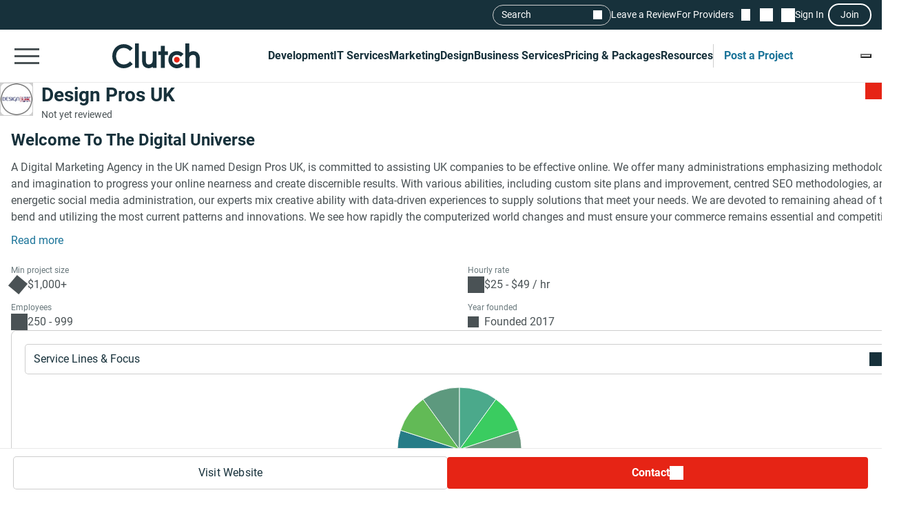

--- FILE ---
content_type: text/css; charset=utf-8
request_url: https://clutch.co/static/css/_reviewCardDesktopMin/_reviewCardDesktopMin.3fe7b61365.css
body_size: 7500
content:
:root{--styleHeaderColor:#17313b;--styleHeaderTextColor:#fff;--styleHeaderSeparatorColor:#3e839e;--styleHeaderSeparatorColorAccent:#3e839e;--stylePrimaryColor:#e62415;--styleSecondaryColor:#1b7499;--styleSecondaryColorAccent:#2980b9;--styleFooterColor:#17313b;--styleFooterTextColor:#fff;--additionalTriangleColor:#5d997e}@keyframes sparkleGrow{0%{opacity:0;transform:scale(0)}50%{opacity:1;transform:scale(1)}to{opacity:0;transform:scale(1)}}.profile-reen--section{margin-left:-16px;margin-right:-16px}@container main (min-width: 992px){.profile-reen--section{border-radius:8px;margin:0}}.reen-widget__wrap:has(.reen-widget__providers-skeleton){background-color:#f5f3f3;display:grid;flex-direction:column;position:relative;width:100%}@container main (min-width: 992px){.reen-widget__wrap:has(.reen-widget__providers-skeleton){border-radius:8px}}.reen-widget__wrap:has(.reen-widget__providers-skeleton) .reen-widget__header{align-items:center;display:flex;justify-content:space-between;padding:24px 24px 20px}.reen-widget__wrap:has(.reen-widget__providers-skeleton) .reen-widget__heading{color:#17313b;font-family:Roboto,sans-serif;font-size:20px;font-weight:400;font-weight:700;justify-self:flex-start;line-height:26px;margin:0}@container main (max-width: 1200px){.reen-widget__wrap:has(.reen-widget__providers-skeleton) .reen-widget__heading{margin-right:10px}}.reen-widget__providers-skeleton{display:grid;gap:10px;column-gap:10px;grid-template-columns:repeat(4,1fr);overflow-x:scroll;overflow-y:hidden;padding:5px 20px 20px;user-select:none}@container main (min-width: 992px){.reen-widget__providers-skeleton{border-radius:8px}}@-moz-document url-prefix(){.reen-widget__providers-skeleton{scrollbar-color:#e9e9e9;scrollbar-width:thin}}.reen-widget__providers-skeleton::-webkit-scrollbar{height:10px}.reen-widget__providers-skeleton::-webkit-scrollbar-track-piece{background:#e9e9e9;border-radius:10px;margin-left:20px;margin-right:20px}@container main (min-width: 992px){.reen-widget__providers-skeleton::-webkit-scrollbar-track-piece{margin-left:0;margin-right:0}}.reen-widget__providers-skeleton::-webkit-scrollbar-thumb{background:#cecece;border-radius:10px}.reen-widget__provider-hidden{background-color:transparent;background-image:url("data:image/svg+xml;charset=utf-8,%3Csvg xmlns='http://www.w3.org/2000/svg' width='336' height='440' fill='none'%3E%3Crect width='147' height='24' x='80' y='377' fill='%23E9E9E9' rx='8'/%3E%3Cg filter='url(%23a)'%3E%3Crect width='316' height='440' x='10' fill='%23fff' rx='8' shape-rendering='crispEdges'/%3E%3Crect width='315' height='439' x='10.5' y='.5' stroke='%23E9E9E9' rx='7.5' shape-rendering='crispEdges'/%3E%3Crect width='58' height='58' x='32.5' y='27' fill='%23E9E9E9' rx='8'/%3E%3Cpath stroke='%23E9E9E9' stroke-linecap='round' stroke-width='10' d='M116 44h155M110.5 68h166m-236 44h29'/%3E%3Cpath fill='%23E9E9E9' stroke='%23E9E9E9' d='m93.778 116.707-.278-.186-.278.186-4.098 2.741-.005.003c-.07.049-.114.05-.13.049a.13.13 0 0 1-.072-.034.28.28 0 0 1-.064-.292l.008-.025.005-.025 1.025-4.849.059-.28-.21-.192-3.675-3.36a.33.33 0 0 1-.051-.295.2.2 0 0 1 .055-.097c.01-.009.022-.017.054-.017h.021l.022-.002 4.918-.422.307-.026.115-.287 1.844-4.638.006-.015.005-.016a.2.2 0 0 1 .068-.105.12.12 0 0 1 .071-.023q.038 0 .071.023c.02.014.048.043.068.105l.005.016.006.015 1.844 4.638.115.287.307.026 4.918.422.022.002h.021c.032 0 .044.008.054.017a.2.2 0 0 1 .055.097.33.33 0 0 1-.051.295l-3.674 3.36-.211.192.06.28 1.024 4.849.005.025.008.025c.023.071.016.11.01.128a.12.12 0 0 1-.044.06c-.052.04-.16.077-.3.044zm18.215.007-.274-.193-.283.18-4.303 2.741-.007.004-.007.005c-.071.049-.114.05-.131.049a.13.13 0 0 1-.071-.034.28.28 0 0 1-.064-.292l.008-.025.005-.025 1.025-4.849.059-.28-.211-.192-3.674-3.36a.33.33 0 0 1-.051-.295.2.2 0 0 1 .055-.097c.01-.009.022-.017.054-.017h.021l.022-.002 4.918-.422.307-.026.115-.287 1.844-4.638.006-.015.005-.016a.2.2 0 0 1 .068-.105.12.12 0 0 1 .142 0c.02.014.048.043.068.105l.005.016.006.015 1.844 4.638.115.287.307.026 4.918.422.022.002h.021c.032 0 .044.008.054.017a.2.2 0 0 1 .055.097.33.33 0 0 1-.051.295l-3.674 3.36-.211.192.059.28 1.025 4.849.005.025.008.025c.023.071.016.11.011.128a.13.13 0 0 1-.045.06.36.36 0 0 1-.295.045zm18 0-.274-.193-.283.18-4.303 2.741-.007.004-.007.005c-.071.049-.114.05-.131.049a.13.13 0 0 1-.071-.034.28.28 0 0 1-.064-.292l.008-.025.005-.025 1.025-4.849.059-.28-.211-.192-3.674-3.36a.33.33 0 0 1-.051-.295.2.2 0 0 1 .055-.097c.01-.009.022-.017.054-.017h.021l.022-.002 4.918-.422.307-.026.115-.287 1.844-4.638.006-.015.005-.016a.2.2 0 0 1 .068-.105.12.12 0 0 1 .142 0c.02.014.048.043.068.105l.005.016.006.015 1.844 4.638.115.287.307.026 4.918.422.022.002h.021c.032 0 .044.008.054.017a.2.2 0 0 1 .055.097.33.33 0 0 1-.051.295l-3.674 3.36-.211.192.059.28 1.025 4.849.005.025.008.025c.023.071.016.11.011.128a.13.13 0 0 1-.045.06.36.36 0 0 1-.295.045zm17.99-.007-.271-.181-.276.175-4.303 2.741-.007.004-.007.005c-.071.049-.114.05-.131.049a.13.13 0 0 1-.071-.034.28.28 0 0 1-.064-.292l.008-.025.005-.025 1.025-4.849.059-.28-.211-.192-3.674-3.36a.33.33 0 0 1-.051-.295.2.2 0 0 1 .055-.097c.01-.009.022-.017.054-.017h.021l.022-.002 4.918-.422.307-.026.115-.287 1.844-4.638.006-.015.005-.016a.2.2 0 0 1 .068-.105.12.12 0 0 1 .142 0c.02.014.048.043.068.105l.005.016.006.015 1.844 4.638.115.287.307.026 4.918.422.022.002h.021c.032 0 .044.008.054.017a.2.2 0 0 1 .055.097.32.32 0 0 1-.054.298l-3.477 3.366-.198.193.057.27 1.025 4.849.005.025.008.025c.023.071.016.11.011.128a.13.13 0 0 1-.046.06c-.051.04-.158.077-.299.044zm18.006.007-.274-.193-.283.18-4.303 2.741-.007.004-.007.005c-.071.049-.114.05-.13.049a.13.13 0 0 1-.072-.034.28.28 0 0 1-.064-.292l.008-.025.005-.025 1.025-4.849.059-.28-.211-.192-3.674-3.36a.33.33 0 0 1-.051-.295.2.2 0 0 1 .055-.097c.01-.009.023-.017.054-.017h.022l.021-.002 4.918-.422.308-.026.114-.287 1.844-4.638.006-.015.005-.016a.2.2 0 0 1 .068-.105.12.12 0 0 1 .142 0c.02.014.048.043.068.105l.005.016.006.015 1.844 4.638.115.287.307.026 4.918.422.022.002h.021c.032 0 .044.008.054.017a.2.2 0 0 1 .055.097.33.33 0 0 1-.051.295l-3.674 3.36-.211.192.059.28 1.025 4.849.005.025.008.025c.023.071.016.11.011.128a.13.13 0 0 1-.045.06.36.36 0 0 1-.295.045z'/%3E%3Crect width='90' height='24' x='32.5' y='132' fill='%23E9E9E9' rx='8'/%3E%3Crect width='163' height='24' x='130.5' y='132' fill='%23E9E9E9' rx='8'/%3E%3Cpath stroke='%23E9E9E9' d='M32.5 203.5h271'/%3E%3Crect width='24' height='24' x='32.5' y='220' fill='%23E9E9E9' rx='8'/%3E%3Cpath stroke='%23E9E9E9' stroke-linecap='round' stroke-width='10' d='M72.5 232h138'/%3E%3Crect width='24' height='24' x='32.5' y='256' fill='%23E9E9E9' rx='8'/%3E%3Cpath stroke='%23E9E9E9' stroke-linecap='round' stroke-width='10' d='M72.5 268h87'/%3E%3Crect width='24' height='24' x='32.5' y='292' fill='%23E9E9E9' rx='8'/%3E%3Cpath stroke='%23E9E9E9' stroke-linecap='round' stroke-width='10' d='M72.5 304h59'/%3E%3Crect width='24' height='24' x='32.5' y='328' fill='%23E9E9E9' rx='8'/%3E%3Cpath stroke='%23E9E9E9' stroke-linecap='round' stroke-width='10' d='M72.5 340h134'/%3E%3C/g%3E%3Crect width='147' height='24' x='94' y='381' fill='%23E9E9E9' rx='8'/%3E%3Cpath stroke='%23E9E9E9' d='M10 372.5h315'/%3E%3Cdefs%3E%3Cfilter id='a' width='335' height='448' x='.5' y='0' color-interpolation-filters='sRGB' filterUnits='userSpaceOnUse'%3E%3CfeFlood flood-opacity='0' result='BackgroundImageFix'/%3E%3CfeColorMatrix in='SourceAlpha' result='hardAlpha' values='0 0 0 0 0 0 0 0 0 0 0 0 0 0 0 0 0 0 127 0'/%3E%3CfeOffset dy='4'/%3E%3CfeGaussianBlur stdDeviation='2'/%3E%3CfeComposite in2='hardAlpha' operator='out'/%3E%3CfeColorMatrix values='0 0 0 0 0.0862745 0 0 0 0 0.0862745 0 0 0 0 0.0862745 0 0 0 0.1 0'/%3E%3CfeBlend in2='BackgroundImageFix' result='effect1_dropShadow_5004_49336'/%3E%3CfeBlend in='SourceGraphic' in2='effect1_dropShadow_5004_49336' result='shape'/%3E%3C/filter%3E%3C/defs%3E%3C/svg%3E");background-position:50%;background-repeat:no-repeat;border-radius:8px;box-shadow:none;height:440px;min-width:316px}@media(min-width:735px){.old-safari .profile-review{display:grid;grid-template-areas:"header header header header" "data content review reviewer" "summary content review reviewer" "summary content feedback reviewer" "button button button button" "extra extra extra extra"}.old-safari .profile-review__featured .profile-review__header h3{font-weight:700}.old-safari .profile-review__header{align-items:center;padding:20px 20px 21px}.old-safari .profile-review__header h3{font-weight:700}.old-safari .profile-review__data{border:0;border-right:1px solid #cecece;margin:0;padding:20px}.old-safari .profile-review__data .data--list{row-gap:12px}.old-safari .profile-review__data:before{color:#4a5255;content:"The project";display:block;font-size:14px;font-weight:400;letter-spacing:2px;line-height:20px;margin-bottom:20px;text-transform:uppercase}@container main (min-width: 735px) and (max-width: 1024px){.old-safari .profile-review__data:before{font-size:12px;font-weight:400;letter-spacing:1.5px;line-height:18px;margin-bottom:10px}}@container main (min-width: 1024px){.old-safari .profile-review__data:before{margin-bottom:10px}}.old-safari .profile-review__featured .profile-review{padding:20px 20px 16px}.old-safari .profile-review__featured .profile-review__share-button{order:2}.old-safari .profile-review__featured--icon{order:1}.old-safari .profile-review__summary{border:0;border-right:1px solid #cecece}.old-safari .profile-review__summary:before{content:"";display:none}.old-safari .profile-review__review{border:0;padding-left:0;padding-top:20px}.old-safari .profile-review__review:before{color:#4a5255;content:"The Review";display:block;font-size:14px;font-weight:400;letter-spacing:2px;line-height:20px;margin-bottom:20px;margin-left:0;text-transform:uppercase}@container main (min-width: 735px) and (max-width: 1024px){.old-safari .profile-review__review:before{font-size:12px;font-weight:400;letter-spacing:1.5px;line-height:18px;margin-bottom:10px}}@container main (min-width: 1024px){.old-safari .profile-review__review:before{margin-bottom:10px}}.old-safari .profile-review__button.review-card-show-more.profile-review__button{background:#e62415;border:2px solid #e62415;color:#fff;height:46px;margin-top:0;padding:12px 20px}.old-safari .profile-review__button.review-card-show-more.profile-review__button .sg-icon-v2{background-color:#fff}.old-safari .profile-review__button.review-card-show-more.profile-review__button:hover{background-color:#fff;color:#e62415}.old-safari .profile-review__button.review-card-show-more.profile-review__button:hover .sg-icon-v2{background-color:#e62415}.old-safari .profile-review__button.review-card-show-more.profile-review__button:disabled{background-color:#f8d3d0;border:2px solid #f8d3d0;cursor:not-allowed}.old-safari .profile-review__button.review-card-show-more.profile-review__button:disabled:hover{background:#f8d3d0;border:2px solid #f8d3d0;color:#fff}.old-safari .profile-review__button.review-card-show-more.profile-review__button:disabled:hover .sg-icon-v2{background-color:#fff}.old-safari .profile-review__button.review-card-show-more.profile-review__button:before{font-family:Roboto,sans-serif;font-size:16px;font-weight:700;line-height:24px;line-height:22px}.old-safari .profile-review__button.review-card-show-more.profile-review__button:after,.old-safari .profile-review__button.review-card-show-more.profile-review__button:focus:after{background-color:#fff}.old-safari .profile-review__button.review-card-show-more.profile-review__button:hover:after{background-color:#e62415}.old-safari .profile-review__show_text.show-all .profile-review__button:after{background-color:#fff;transform:rotate(90deg)}.old-safari .profile-review__quote{font-size:18px;line-height:26px}.old-safari .profile-review__text{line-height:20px}.old-safari .profile-review__reviewer{border-left:1px solid #cecece;padding:20px}.old-safari .profile-review__reviewer:before{color:#4a5255;content:"The Reviewer";display:block;font-size:14px;font-weight:400;letter-spacing:2px;line-height:20px;margin-bottom:20px;text-transform:uppercase}@container main (min-width: 735px) and (max-width: 1024px){.old-safari .profile-review__reviewer:before{font-size:12px;font-weight:400;letter-spacing:1.5px;line-height:18px;margin-bottom:10px}}@container main (min-width: 1024px){.old-safari .profile-review__reviewer:before{margin-bottom:10px}}.old-safari .profile-review__reviewer .reviewer_position{font-size:16px;line-height:24px}.old-safari .profile-review__reviewer .reviewer_card{align-items:center;display:flex;margin-bottom:20px}.old-safari .profile-review__reviewer .reviewer_card--avatar:before{height:17px;width:17px}.old-safari .profile-review__reviewer .reviewer_card--name{font-size:14px;line-height:22px}.old-safari .profile-review__reviewer .reviewer_list{border:none!important;grid-template-columns:1fr!important;padding-left:0}.old-safari .profile-review__reviewer .reviewer_list--item,.old-safari .profile-review__reviewer .reviewer_list--item:nth-of-type(odd){border:none}.old-safari .profile-review__content{box-sizing:content-box}.old-safari .profile-review__rating{flex-direction:column;grid-gap:5px;border:1px solid #cecece;border-bottom:0;border-radius:5px 5px 0 0;padding:25px 0}.old-safari .profile-review__rating.sg-rating{display:flex}.old-safari .profile-review__rating-metrics{border:1px solid #cecece;border-radius:0 0 5px 5px;border-top:0;display:flex;flex-direction:column;margin:0;padding:8px}.old-safari .profile-review__rating-metrics dl:first-of-type,.old-safari .profile-review__rating-metrics dl:last-of-type,.old-safari .profile-review__rating-metrics dl:nth-of-type(2),.old-safari .profile-review__rating-metrics dl:nth-of-type(3){border:0;border-top:1px solid #cecece;padding:10px 0}.old-safari .profile-review__rating-metrics dl dt{font-size:14px;line-height:22px}.old-safari .profile-review__rating-metrics dl dd{font-size:16px;line-height:24px}.old-safari .profile-review__show_text{display:none}.old-safari .profile-review__extra-content{padding:20px 20px 0}.old-safari .profile-review__extra-cross{background:transparent;border:0;box-shadow:none;display:block;margin:0;padding:0;position:absolute;right:40px}.old-safari .profile-review__extra-cross:before{background-color:#17313b;content:"";cursor:pointer;display:block;height:10px;mask-image:url('data:image/svg+xml;charset=utf-8,<svg xmlns="http://www.w3.org/2000/svg" width="24" height="24" stroke="%23000" stroke-width="0" viewBox="0 -960 960 960"><path stroke="none" d="m256-200-56-56 224-224-224-224 56-56 224 224 224-224 56 56-224 224 224 224-56 56-224-224z"/></svg>');mask-position:center;mask-repeat:no-repeat;width:10px}}@media(min-width:735px)and (min-width:991px){.old-safari .old-safari .profile-review.profile-review__featured .profile-review{padding:20px 20px 16px}.old-safari .old-safari .profile-review.profile-review__featured .profile-review__header h3{margin-top:0;order:1}.old-safari .old-safari .profile-review.profile-review__featured .profile-review__share-button{order:3}.old-safari .old-safari .profile-review.profile-review__featured--icon{order:2}}@media(min-width:735px){@container main (min-width: 991px){:not(.old-safari) .old-safari .profile-review.profile-review__featured .profile-review{padding:20px 20px 16px}:not(.old-safari) .old-safari .profile-review.profile-review__featured .profile-review__header h3{margin-top:0;order:1}:not(.old-safari) .old-safari .profile-review.profile-review__featured .profile-review__share-button{order:3}:not(.old-safari) .old-safari .profile-review.profile-review__featured--icon{order:2}}}@media(min-width:735px)and (min-width:1144px){.old-safari .old-safari .profile-review{grid-auto-rows:auto max-content auto 1fr auto;grid-template-areas:"header header header header" "data content review reviewer" "data content feedback reviewer" "summary content feedback reviewer" "button button button button" "extra extra extra extra";grid-template-columns:minmax(auto,260px) minmax(180px,220px) auto minmax(220px,245px)}.old-safari .old-safari .profile-review .profile-review__feedback{margin-bottom:0;padding:0 20px 0 0}.old-safari .old-safari .profile-review .profile-review .profile-review__data{grid-area:data}.old-safari .old-safari .profile-review .profile-review__data,.old-safari .old-safari .profile-review .profile-review__summary{border:0}.old-safari .old-safari .profile-review .profile-review__content,.old-safari .old-safari .profile-review .profile-review__reviewer,.old-safari .old-safari .profile-review .profile-review__summary{padding-bottom:0}.old-safari .old-safari .profile-review .profile-review__content{border-left:1px solid #cecece}.old-safari .old-safari .profile-review .profile-review__reviewer .reviewer_card{flex-direction:row;justify-content:flex-start}.old-safari .old-safari .profile-review .profile-review__reviewer .reviewer_card--avatar{margin:0 8px 0 0}.old-safari .old-safari .profile-review .profile-review__reviewer-verification-badge--desktop{display:block!important}.old-safari .old-safari .profile-review .profile-review__button.review-card-show-more.profile-review__button{align-self:flex-end;margin:0 auto 20px}}@media(min-width:735px){@container main (min-width: 1144px){:not(.old-safari) .old-safari .profile-review{grid-auto-rows:auto max-content auto 1fr auto;grid-template-areas:"header header header header" "data content review reviewer" "data content feedback reviewer" "summary content feedback reviewer" "button button button button" "extra extra extra extra";grid-template-columns:minmax(auto,260px) minmax(180px,220px) auto minmax(220px,245px)}:not(.old-safari) .old-safari .profile-review .profile-review__feedback{margin-bottom:0;padding:0 20px 0 0}:not(.old-safari) .old-safari .profile-review .profile-review .profile-review__data{grid-area:data}:not(.old-safari) .old-safari .profile-review .profile-review__data,:not(.old-safari) .old-safari .profile-review .profile-review__summary{border:0}:not(.old-safari) .old-safari .profile-review .profile-review__content,:not(.old-safari) .old-safari .profile-review .profile-review__reviewer,:not(.old-safari) .old-safari .profile-review .profile-review__summary{padding-bottom:0}:not(.old-safari) .old-safari .profile-review .profile-review__content{border-left:1px solid #cecece}:not(.old-safari) .old-safari .profile-review .profile-review__reviewer .reviewer_card{flex-direction:row;justify-content:flex-start}:not(.old-safari) .old-safari .profile-review .profile-review__reviewer .reviewer_card--avatar{margin:0 8px 0 0}:not(.old-safari) .old-safari .profile-review .profile-review__reviewer-verification-badge--desktop{display:block!important}:not(.old-safari) .old-safari .profile-review .profile-review__button.review-card-show-more.profile-review__button{align-self:flex-end;margin:0 auto 20px}}.old-safari .profile-review__rating{flex-direction:column;grid-gap:5px;border:1px solid #cecece;border-bottom:0;border-radius:5px 5px 0 0;padding:25px 0}.old-safari .profile-review__rating.sg-rating{display:flex}.old-safari .profile-review__rating-metrics{border:1px solid #cecece;border-radius:0 0 5px 5px;border-top:0;display:flex;flex-direction:column;margin:0;padding:8px}.old-safari .profile-review__rating-metrics dl{align-items:center;border-bottom:1px solid #cecece;display:flex;gap:10px;justify-content:space-between;margin:0;padding:10px 5px 5px 0}.old-safari .profile-review__rating-metrics dl:first-of-type,.old-safari .profile-review__rating-metrics dl:last-of-type,.old-safari .profile-review__rating-metrics dl:nth-of-type(2),.old-safari .profile-review__rating-metrics dl:nth-of-type(3){border:0;border-top:1px solid #cecece;padding:10px 0}.old-safari .profile-review__rating-metrics dl dt{font-size:14px;font-weight:400;line-height:22px}.old-safari .profile-review__rating-metrics dl dd{font-size:16px;line-height:24px;margin:0}.old-safari .profile-review__review{border:0;padding-left:0;padding-top:20px}.old-safari .profile-review__review:before{color:#4a5255;content:"The Review";display:block;font-size:14px;font-weight:400;letter-spacing:2px;line-height:20px;margin-bottom:20px;margin-left:0;text-transform:uppercase}@container main (min-width: 735px) and (max-width: 1024px){.old-safari .profile-review__review:before{font-size:12px;font-weight:400;letter-spacing:1.5px;line-height:18px;margin-bottom:10px}}@container main (min-width: 1024px){.old-safari .profile-review__review:before{margin-bottom:10px}}.old-safari .profile-review__reviewer{border-left:1px solid #cecece;grid-area:reviewer;padding:20px}.old-safari .profile-review__reviewer:before{color:#4a5255;content:"The Reviewer";display:block;font-size:14px;font-weight:400;letter-spacing:2px;line-height:20px;margin-bottom:20px;text-transform:uppercase}@container main (min-width: 735px) and (max-width: 1024px){.old-safari .profile-review__reviewer:before{font-size:12px;font-weight:400;letter-spacing:1.5px;line-height:18px;margin-bottom:10px}}@container main (min-width: 1024px){.old-safari .profile-review__reviewer:before{margin-bottom:10px}}.old-safari .profile-review__reviewer .reviewer_position{margin-bottom:8px}.old-safari .profile-review__reviewer .reviewer_card{align-items:center;display:flex;margin-bottom:20px}.old-safari .profile-review__reviewer .reviewer_card--avatar{align-items:center;border:1px solid #cecece;border-radius:50%;display:flex;height:40px;justify-content:center;width:40px}.old-safari .profile-review__reviewer .reviewer_card--avatar:before{background-color:#4a5255;content:"";display:block;height:20px;mask-image:url('data:image/svg+xml;charset=utf-8,<svg xmlns="http://www.w3.org/2000/svg" viewBox="0 -960 960 960"><path stroke="%23000" stroke-width="20" d="M480-492.924q-57.749 0-95.22-37.471t-37.471-95.412 37.471-95.221q37.471-37.278 95.22-37.278t95.22 37.278 37.471 95.221q0 57.941-37.471 95.412T480-492.924Zm-299.999 305.23v-75.922q0-32.23 17.077-56.153t44.385-36.769q63.153-28.077 121.756-42.308t116.769-14.23 116.473 14.538Q654.769-384 717.672-356.266q28.374 12.812 45.35 36.616t16.977 56.034v75.922zm45.384-45.384h509.23v-30.538q0-15.615-9.885-29.923t-25.808-22.462q-58.999-28.692-111.302-40.192-52.302-11.5-107.62-11.5t-108.428 11.5-111.11 40.192q-15.923 8.154-25.5 22.462t-9.577 29.923zM480-538.307q37.461 0 62.384-24.924 24.923-24.923 24.923-62.384t-24.923-62.384T480-712.922t-62.384 24.923-24.923 62.384 24.923 62.384T480-538.307Zm0-87.308Zm0 392.537Z"/></svg>');mask-position:center;mask-repeat:no-repeat;width:20px}.old-safari .profile-review__reviewer .reviewer_card--name{align-items:center;display:flex;font-family:Roboto,sans-serif;font-size:14px;gap:8px;line-height:21px}.old-safari .profile-review__reviewer .reviewer_card--name:before{background-image:url("data:image/svg+xml;charset=utf-8,%3Csvg xmlns='http://www.w3.org/2000/svg' width='40' height='40' fill='none'%3E%3Crect width='39' height='39' x='.5' y='.5' stroke='%23CECECE' rx='19.5'/%3E%3Cmask id='a' width='24' height='24' x='8' y='8' maskUnits='userSpaceOnUse' style='mask-type:alpha'%3E%3Cpath fill='%23D9D9D9' d='M8 8h24v24H8z'/%3E%3C/mask%3E%3Cg mask='url(%23a)'%3E%3Cpath fill='%234A5255' d='M20 19.692a3.37 3.37 0 0 1-2.472-1.028Q16.5 17.636 16.5 16.192c0-1.444.343-1.786 1.028-2.472q1.029-1.028 2.472-1.028c1.443 0 1.786.343 2.472 1.028q1.028 1.029 1.028 2.472t-1.028 2.472Q21.443 19.693 20 19.692m-7.5 7.616v-2.223q0-.735.399-1.36a2.67 2.67 0 0 1 1.066-.963 14.5 14.5 0 0 1 2.992-1.09 12.95 12.95 0 0 1 6.086 0q1.509.362 2.992 1.09.666.336 1.066.962.399.625.399 1.36v2.224zm1.5-1.5h12v-.723a1 1 0 0 0-.176-.563 1.33 1.33 0 0 0-.478-.422 13 13 0 0 0-2.635-.964 11.4 11.4 0 0 0-5.422 0 12.8 12.8 0 0 0-2.635.964q-.301.164-.478.422a1 1 0 0 0-.176.563zm6-7.616q.824 0 1.413-.587.587-.588.587-1.413c0-.825-.196-1.02-.587-1.412A1.93 1.93 0 0 0 20 14.192q-.824 0-1.413.588A1.93 1.93 0 0 0 18 16.192q0 .825.587 1.413.588.587 1.413.587'/%3E%3C/g%3E%3C/svg%3E");background-position:50%;background-repeat:no-repeat;background-size:cover;content:"";display:block;height:40px;width:40px}.old-safari .profile-review__reviewer .reviewer_list{border:none!important;grid-template-columns:1fr!important;padding-left:0}.old-safari .profile-review__reviewer .reviewer_list--item,.old-safari .profile-review__reviewer .reviewer_list--item:nth-of-type(odd){border:none}.old-safari .profile-review__reviewer .reviewer_list--item{align-items:center;display:flex;padding:8px 4px}.old-safari .profile-review__reviewer .reviewer_list--item-icon_info{color:#b5bcbf}.old-safari .profile-review__reviewer .reviewer_list--item-icon_info:before{border:1px solid;border-radius:50%;content:"?";display:inline-block;font-family:Roboto,sans-serif;font-size:11px;height:16px;line-height:1;padding:2px 4px 2px 4.5px}.old-safari .profile-review__reviewer .reviewer_list--item .sg-text__icon{align-items:center;display:flex;height:16px;justify-content:center;margin-right:8px;width:20px}.old-safari .profile-review__reviewer .reviewer_list--item .sg-text__icon:before{content:"";display:block;height:14px;width:100%}.old-safari .profile-review__reviewer .reviewer_list--item .sg-text__icon.icon_tag:before{background-color:#4a5255;mask-image:url('data:image/svg+xml;charset=utf-8,<svg xmlns="http://www.w3.org/2000/svg" viewBox="0 -960 960 960"><path stroke="%23000" stroke-width="20" d="M548.23-112.77q-13.803 13.769-32.939 13.769-19.137 0-32.906-13.769L113.54-481.616q-7.692-7.692-10.616-16.163t-2.923-17.836v-299q0-19.461 12.962-32.422 12.961-12.962 32.422-12.962h299q8.922 0 18.033 2.795 9.11 2.795 16.812 9.974l367.23 367.231q14.769 14.769 14.962 34.307T847.23-411.77zm-31.171-31L816.23-443.154 444.557-814.615H145.385v299zM249.186-667.462q17.968 0 30.968-13.147t13-31.115-12.955-30.968-30.923-12.999q-18.352 0-31.352 12.954t-13 30.923q0 17.968 12.955 31.16t31.307 13.192ZM145.385-814.615Z"/></svg>');mask-position:center;mask-repeat:no-repeat}.old-safari .profile-review__reviewer .reviewer_list--item .sg-text__icon.icon_calendar__table:before{background-color:#4a5255;mask-image:url("data:image/svg+xml;charset=utf-8,%3Csvg xmlns='http://www.w3.org/2000/svg' fill='none' viewBox='0 0 18 16'%3E%3Cpath fill='%2308537E' d='M16.55 16H1.51a.52.52 0 0 1-.53-.53V.53c0-.3.23-.53.53-.53h14.96c.3 0 .54.23.54.53v14.94c.07.3-.16.53-.46.53m-14.5-1.06h13.9V1.06H2.04v13.88Z'/%3E%3Cpath fill='%2308537E' d='M16.47 4.02H1.51v1.06h14.96zm0 3.48H1.51v1.07h14.96z'/%3E%3Cpath fill='%2308537E' d='M9.56 4.55H8.5v11h1.06zm3.8 0H12.3v11h1.06zm-7.6 0H4.7v11h1.06z'/%3E%3Cpath fill='%2308537E' d='M16.47 11H1.51v1.06h14.96z'/%3E%3C/svg%3E");mask-position:center;mask-repeat:no-repeat}.old-safari .profile-review__reviewer .reviewer_list--item .sg-text__icon.icon_pin:before{background-color:#4a5255;height:20px;mask-image:url('data:image/svg+xml;charset=utf-8,<svg xmlns="http://www.w3.org/2000/svg" viewBox="0 -960 960 960"><path stroke="%23000" stroke-width="20" d="M480.187-492.693q26.89 0 45.851-19.148Q545-530.99 545-557.879q0-26.89-19.149-45.851-19.149-18.962-46.038-18.962-26.89 0-45.851 19.149Q415-584.394 415-557.505q0 26.89 19.149 45.851t46.038 18.961ZM480-159.769q125.307-111.769 190.923-213.154 65.615-101.384 65.615-177.154 0-115.808-73.561-190.365Q589.417-815 480-815t-182.977 74.558-73.561 190.365q0 75.77 66.731 177.154Q356.924-271.538 480-159.769Zm0 60.152Q329.001-230.463 253.539-343.154q-75.461-112.692-75.461-206.923 0-138.46 89.577-224.191Q357.231-859.999 480-859.999t212.345 85.731 89.577 224.191q0 94.231-75.461 206.923Q630.999-230.463 480-99.617Zm0-458.075Z"/></svg>');mask-position:center;mask-repeat:no-repeat}.old-safari .profile-review__reviewer .reviewer_list--item .sg-text__icon.icon_industry:before{background-color:#4a5255;mask-image:url('data:image/svg+xml;charset=utf-8,<svg xmlns="http://www.w3.org/2000/svg" viewBox="0 0 20 20"><path d="M10.8 3.7h1.6v3.1h-1.6zm0 8h1.6V8.5h-1.6zm3.1 4.7h1.6v-3.1h-1.6zm0-4.7h1.6V8.5h-1.6zm0-4.9h1.6V3.7h-1.6zm-6.4 0h1.6V3.7H7.5zm-3.1 4.9H6V8.5H4.4zM1.2.6v19h6.4V18H2.8V2.1h14.3V18h-4.7v1.6h6.3V.6zm6.4 12.7V18h4.7v-4.7zm-3.2 3.1H6v-3.1H4.4zm3.1-4.7h1.6V8.5H7.5zM4.4 6.8H6V3.7H4.4z"/></svg>');mask-position:center;mask-repeat:no-repeat}.old-safari .profile-review__reviewer .reviewer_list--item .sg-text__icon.icon_person__heavy:before{background-color:#4a5255;height:20px;mask-image:url('data:image/svg+xml;charset=utf-8,<svg xmlns="http://www.w3.org/2000/svg" viewBox="0 -960 960 960"><path stroke="%23000" stroke-width="20" d="M480-492.924q-57.749 0-95.22-37.471t-37.471-95.412 37.471-95.221q37.471-37.278 95.22-37.278t95.22 37.278 37.471 95.221q0 57.941-37.471 95.412T480-492.924Zm-299.999 305.23v-75.922q0-32.23 17.077-56.153t44.385-36.769q63.153-28.077 121.756-42.308t116.769-14.23 116.473 14.538Q654.769-384 717.672-356.266q28.374 12.812 45.35 36.616t16.977 56.034v75.922zm45.384-45.384h509.23v-30.538q0-15.615-9.885-29.923t-25.808-22.462q-58.999-28.692-111.302-40.192-52.302-11.5-107.62-11.5t-108.428 11.5-111.11 40.192q-15.923 8.154-25.5 22.462t-9.577 29.923zM480-538.307q37.461 0 62.384-24.924 24.923-24.923 24.923-62.384t-24.923-62.384T480-712.922t-62.384 24.923-24.923 62.384 24.923 62.384T480-538.307Zm0-87.308Zm0 392.537Z"/></svg>');mask-position:center;mask-repeat:no-repeat}.old-safari .profile-review__reviewer .reviewer_list--item .sg-text__icon.icon_interview__type--phone:before,.old-safari .profile-review__reviewer .reviewer_list--item .sg-text__icon.icon_phone__survey:before{background-color:#4a5255;mask-image:url("data:image/svg+xml;charset=utf-8,%3Csvg xmlns='http://www.w3.org/2000/svg' fill='none' viewBox='0 0 8 20'%3E%3Cpath stroke='%2308537E' d='M3.592 6.707a11.57 11.57 0 0 0 0 6.822h1.275q.457 0 .617.412a8.2 8.2 0 0 0 1.46 2.129.72.72 0 0 1 .206.508.71.71 0 0 1-.205.508l-1.712 1.815a.637.637 0 0 1-.959 0Q.85 15.27.85 10.118q0-5.154 3.424-8.782a.64.64 0 0 1 .48-.219q.273 0 .479.219L6.945 3.15a.71.71 0 0 1 .205.507.72.72 0 0 1-.205.51 8.2 8.2 0 0 0-1.46 2.128q-.207.412-.618.411z' clip-rule='evenodd'/%3E%3C/svg%3E");mask-position:center;mask-repeat:no-repeat}.old-safari .profile-review__reviewer .reviewer_list--item .sg-text__icon.icon_interview__type--online:before,.old-safari .profile-review__reviewer .reviewer_list--item .sg-text__icon.icon_interview__type--survey:before{background-color:#4a5255;height:20px;mask-image:url('data:image/svg+xml;charset=utf-8,<svg xmlns="http://www.w3.org/2000/svg" viewBox="0 -960 960 960"><path d="M859.999-118.464 718.461-260.001H157.694q-23.529 0-40.611-17.082t-17.082-40.611v-484.612q0-23.529 17.082-40.611t40.611-17.082h644.612q23.529 0 40.611 17.082t17.082 40.611zM145.385-305.385v-509.23zm592.922 0 76.308 80.769v-577.69q0-4.616-3.846-8.463t-8.463-3.846H157.694q-4.616 0-8.463 3.846t-3.846 8.463v484.612q0 4.616 3.846 8.463t8.463 3.846z"/></svg>');mask-position:center;mask-repeat:no-repeat}.old-safari .profile-review__reviewer .reviewer_list__details-title{color:#4a5255;font-family:Roboto,sans-serif;font-size:14px;line-height:21px}.old-safari .profile-review__reviewer-verification-badge{align-items:center;background-color:#f6f6f6;border-radius:8px;padding:4px 8px;width:max-content}.old-safari .profile-review__reviewer-verification-badge--desktop{display:none!important}}@media(min-width:735px)and (min-width:735px){.old-safari .old-safari .profile-review__reviewer-verification-badge--mobile{display:none!important}.old-safari .old-safari .profile-review__reviewer-verification-badge--desktop{display:block}}@media(min-width:735px){@container main (min-width: 735px){:not(.old-safari) .old-safari .profile-review__reviewer-verification-badge--mobile{display:none!important}:not(.old-safari) .old-safari .profile-review__reviewer-verification-badge--desktop{display:block}}.old-safari .profile-review__reviewer-verification-badge .reviewer_list__details-title{line-height:21px}.old-safari .profile-review__reviewer-verification-badge .reviewer_list__details-icon.sg-text__icon{margin-right:6px;width:16px}.old-safari .profile-review__reviewer-verification-badge.sg-tooltip-v2 .sg-tooltip__wrap.large{max-width:273px}.old-safari .profile-review__reviewer-verification-badge .verification_link{align-items:center;color:#1b7499;display:inline-flex;font-weight:700;gap:4px}.old-safari .profile-review__reviewer-verification-badge .verification_link-icon{background-color:#1b7499;display:inline-block;height:16px;mask-image:url('data:image/svg+xml;charset=utf-8,<svg xmlns="http://www.w3.org/2000/svg" viewBox="0 -960 960 960"><path d="M228.309-164.001q-27.008 0-45.658-18.65t-18.65-45.658v-503.382q0-27.008 18.65-45.658t45.658-18.65h236.305V-744H228.309q-4.616 0-8.463 3.846T216-731.691v503.382q0 4.616 3.846 8.463t8.463 3.846h503.382q4.616 0 8.463-3.846t3.846-8.463v-236.305h51.999v236.305q0 27.008-18.65 45.658t-45.658 18.65zm159.46-186.615-37.153-37.153L706.847-744H576v-51.999h219.999V-576H744v-130.847z"/></svg>');mask-position:center;mask-repeat:no-repeat;width:16px}.old-safari .profile-review__reviewer-verification-badge-title{align-items:center;display:flex;font-family:Roboto,sans-serif;font-size:14px;gap:6px;line-height:21px}.old-safari .profile-review__reviewer-verification-badge-title:before{background-color:#198754;color:#4a5255;content:"";display:inline-block;height:20px;mask-image:url('data:image/svg+xml;charset=utf-8,<svg xmlns="http://www.w3.org/2000/svg" viewBox="0 -960 960 960"><path d="M480.067-100.001q-80.067 0-149.435-29.112t-120.874-80.595-80.631-120.821q-29.126-69.338-29.126-149.404 0-79.451 29.118-148.82 29.117-69.368 80.609-120.874t120.842-80.939T480-859.999q70.512 0 131.986 22.654 61.475 22.654 110.782 62.346L690.538-742q-43.231-35-96.375-53.807Q541.018-814.615 480-814.615q-141.538 0-238.077 96.538Q145.385-621.538 145.385-480t96.538 238.077T480-145.385t238.077-96.538Q814.615-338.462 814.615-480q0-30-4.692-58.228t-13.693-55.003l34.461-34.845q14.461 34.307 21.885 71.386 7.423 37.078 7.423 76.69 0 80.08-29.42 149.43t-80.903 120.842-120.82 80.609-148.789 29.118M421-311.463 268.693-464.385l33.846-34.23L421-380.153l404.769-404.769 34.845 33.846z"/></svg>');mask-position:center;mask-repeat:no-repeat;width:20px}.old-safari .profile-review__summary{grid-area:summary;padding:10px 20px 20px}.old-safari .profile-review__summary .profile-review__text:before{color:#4a5255;content:"Project Summary";display:block;font-size:14px;font-weight:400;letter-spacing:2px;line-height:20px;margin-bottom:20px;text-transform:uppercase}@container main (min-width: 735px) and (max-width: 1024px){.old-safari .profile-review__summary .profile-review__text:before{font-size:12px;font-weight:400;letter-spacing:1.5px;line-height:18px;margin-bottom:10px}}@container main (min-width: 1024px){.old-safari .profile-review__summary .profile-review__text:before{margin-bottom:10px}}.old-safari .profile-review__summary p{font-family:Roboto,sans-serif;font-size:14px;line-height:21px;margin-bottom:8px}.old-safari .profile-review__feedback{grid-area:feedback;padding:0 20px}}@media(min-width:735px)and (min-width:735px){.old-safari .old-safari .profile-review__feedback{padding:0 20px 0 0}}@media(min-width:735px){@container main (min-width: 735px){:not(.old-safari) .old-safari .profile-review__feedback{padding:0 20px 0 0}}.old-safari .profile-review__feedback p{font-family:Roboto,sans-serif;font-size:14px;line-height:21px;margin-bottom:8px}.old-safari .profile-review__feedback .profile-review__text:before{color:#4a5255;content:"Feedback Summary";display:block;font-size:14px;font-weight:400;letter-spacing:2px;line-height:20px;margin-bottom:20px;text-transform:uppercase}@container main (min-width: 735px) and (max-width: 1024px){.old-safari .profile-review__feedback .profile-review__text:before{font-size:12px;font-weight:400;letter-spacing:1.5px;line-height:18px;margin-bottom:10px}}@container main (min-width: 1024px){.old-safari .profile-review__feedback .profile-review__text:before{margin-bottom:10px}}.old-safari .profile-review__button.review-card-show-more.profile-review__button{background:#e62415;border:2px solid #e62415;color:#fff;height:46px;margin-top:0;padding:12px 20px}.old-safari .profile-review__button.review-card-show-more.profile-review__button .sg-icon-v2{background-color:#fff}.old-safari .profile-review__button.review-card-show-more.profile-review__button:hover{background-color:#fff;color:#e62415}.old-safari .profile-review__button.review-card-show-more.profile-review__button:hover .sg-icon-v2{background-color:#e62415}.old-safari .profile-review__button.review-card-show-more.profile-review__button:disabled{background-color:#f8d3d0;border:2px solid #f8d3d0;cursor:not-allowed}.old-safari .profile-review__button.review-card-show-more.profile-review__button:disabled:hover{background:#f8d3d0;border:2px solid #f8d3d0;color:#fff}.old-safari .profile-review__button.review-card-show-more.profile-review__button:disabled:hover .sg-icon-v2{background-color:#fff}.old-safari .profile-review__button.review-card-show-more.profile-review__button:before{font-family:Roboto,sans-serif;font-size:16px;font-weight:700;line-height:24px;line-height:22px}.old-safari .profile-review__button.review-card-show-more.profile-review__button:after,.old-safari .profile-review__button.review-card-show-more.profile-review__button:focus:after{background-color:#fff}.old-safari .profile-review__button.review-card-show-more.profile-review__button:hover:after{background-color:#e62415}.old-safari .profile-review__show_text{display:none}}@container main (min-width: 735px){:not(.old-safari) .profile-review{display:grid;grid-template-areas:"header header header header" "data content review reviewer" "summary content review reviewer" "summary content feedback reviewer" "button button button button" "extra extra extra extra"}:not(.old-safari) .profile-review__featured .profile-review__header h3{font-weight:700}:not(.old-safari) .profile-review__header{align-items:center;padding:20px 20px 21px}:not(.old-safari) .profile-review__header h3{font-weight:700}:not(.old-safari) .profile-review__data{border:0;border-right:1px solid #cecece;margin:0;padding:20px}:not(.old-safari) .profile-review__data .data--list{row-gap:12px}:not(.old-safari) .profile-review__data:before{color:#4a5255;content:"The project";display:block;font-size:14px;font-weight:400;letter-spacing:2px;line-height:20px;margin-bottom:20px;text-transform:uppercase}@container main (min-width: 735px) and (max-width: 1024px){:not(.old-safari) .profile-review__data:before{font-size:12px;font-weight:400;letter-spacing:1.5px;line-height:18px;margin-bottom:10px}}@container main (min-width: 1024px){:not(.old-safari) .profile-review__data:before{margin-bottom:10px}}:not(.old-safari) .profile-review__featured .profile-review{padding:20px 20px 16px}:not(.old-safari) .profile-review__featured .profile-review__share-button{order:2}:not(.old-safari) .profile-review__featured--icon{order:1}:not(.old-safari) .profile-review__summary{border:0;border-right:1px solid #cecece}:not(.old-safari) .profile-review__summary:before{content:"";display:none}:not(.old-safari) .profile-review__show_text.show-all .profile-review__button:after{background-color:#fff;transform:rotate(90deg)}:not(.old-safari) .profile-review__quote{font-size:18px;line-height:26px}:not(.old-safari) .profile-review__text{line-height:20px}:not(.old-safari) .profile-review__reviewer .reviewer_position{font-size:16px;line-height:24px}:not(.old-safari) .profile-review__reviewer .reviewer_card--avatar:before{height:17px;width:17px}:not(.old-safari) .profile-review__reviewer .reviewer_card--name{line-height:22px}:not(.old-safari) .profile-review__content{box-sizing:content-box}:not(.old-safari) .profile-review__extra-content{padding:20px 20px 0}:not(.old-safari) .profile-review__extra-cross{background:transparent;border:0;box-shadow:none;display:block;margin:0;padding:0;position:absolute;right:40px}:not(.old-safari) .profile-review__extra-cross:before{background-color:#17313b;content:"";cursor:pointer;display:block;height:10px;mask-image:url('data:image/svg+xml;charset=utf-8,<svg xmlns="http://www.w3.org/2000/svg" width="24" height="24" stroke="%23000" stroke-width="0" viewBox="0 -960 960 960"><path stroke="none" d="m256-200-56-56 224-224-224-224 56-56 224 224 224-224 56 56-224 224 224 224-56 56-224-224z"/></svg>');mask-position:center;mask-repeat:no-repeat;width:10px}@media(min-width:991px){.old-safari :not(.old-safari) .profile-review.profile-review__featured .profile-review{padding:20px 20px 16px}.old-safari :not(.old-safari) .profile-review.profile-review__featured .profile-review__header h3{margin-top:0;order:1}.old-safari :not(.old-safari) .profile-review.profile-review__featured .profile-review__share-button{order:3}.old-safari :not(.old-safari) .profile-review.profile-review__featured--icon{order:2}}@container main (min-width: 991px){:not(.old-safari) :not(.old-safari) .profile-review.profile-review__featured .profile-review{padding:20px 20px 16px}:not(.old-safari) :not(.old-safari) .profile-review.profile-review__featured .profile-review__header h3{margin-top:0;order:1}:not(.old-safari) :not(.old-safari) .profile-review.profile-review__featured .profile-review__share-button{order:3}:not(.old-safari) :not(.old-safari) .profile-review.profile-review__featured--icon{order:2}}@media(min-width:1144px){.old-safari :not(.old-safari) .profile-review{grid-auto-rows:auto max-content auto 1fr auto;grid-template-areas:"header header header header" "data content review reviewer" "data content feedback reviewer" "summary content feedback reviewer" "button button button button" "extra extra extra extra";grid-template-columns:minmax(auto,260px) minmax(180px,220px) auto minmax(220px,245px)}.old-safari :not(.old-safari) .profile-review .profile-review__feedback{margin-bottom:0;padding:0 20px 0 0}.old-safari :not(.old-safari) .profile-review .profile-review .profile-review__data{grid-area:data}.old-safari :not(.old-safari) .profile-review .profile-review__data,.old-safari :not(.old-safari) .profile-review .profile-review__summary{border:0}.old-safari :not(.old-safari) .profile-review .profile-review__content,.old-safari :not(.old-safari) .profile-review .profile-review__reviewer,.old-safari :not(.old-safari) .profile-review .profile-review__summary{padding-bottom:0}.old-safari :not(.old-safari) .profile-review .profile-review__content{border-left:1px solid #cecece}.old-safari :not(.old-safari) .profile-review .profile-review__reviewer .reviewer_card{flex-direction:row;justify-content:flex-start}.old-safari :not(.old-safari) .profile-review .profile-review__reviewer .reviewer_card--avatar{margin:0 8px 0 0}.old-safari :not(.old-safari) .profile-review .profile-review__reviewer-verification-badge--desktop{display:block!important}.old-safari :not(.old-safari) .profile-review .profile-review__button.review-card-show-more.profile-review__button{align-self:flex-end;margin:0 auto 20px}}@container main (min-width: 1144px){:not(.old-safari) :not(.old-safari) .profile-review{grid-auto-rows:auto max-content auto 1fr auto;grid-template-areas:"header header header header" "data content review reviewer" "data content feedback reviewer" "summary content feedback reviewer" "button button button button" "extra extra extra extra";grid-template-columns:minmax(auto,260px) minmax(180px,220px) auto minmax(220px,245px)}:not(.old-safari) :not(.old-safari) .profile-review .profile-review__feedback{margin-bottom:0;padding:0 20px 0 0}:not(.old-safari) :not(.old-safari) .profile-review .profile-review .profile-review__data{grid-area:data}:not(.old-safari) :not(.old-safari) .profile-review .profile-review__data,:not(.old-safari) :not(.old-safari) .profile-review .profile-review__summary{border:0}:not(.old-safari) :not(.old-safari) .profile-review .profile-review__content,:not(.old-safari) :not(.old-safari) .profile-review .profile-review__reviewer,:not(.old-safari) :not(.old-safari) .profile-review .profile-review__summary{padding-bottom:0}:not(.old-safari) :not(.old-safari) .profile-review .profile-review__content{border-left:1px solid #cecece}:not(.old-safari) :not(.old-safari) .profile-review .profile-review__reviewer .reviewer_card{flex-direction:row;justify-content:flex-start}:not(.old-safari) :not(.old-safari) .profile-review .profile-review__reviewer .reviewer_card--avatar{margin:0 8px 0 0}:not(.old-safari) :not(.old-safari) .profile-review .profile-review__reviewer-verification-badge--desktop{display:block!important}:not(.old-safari) :not(.old-safari) .profile-review .profile-review__button.review-card-show-more.profile-review__button{align-self:flex-end;margin:0 auto 20px}}:not(.old-safari) .profile-review__rating{flex-direction:column;grid-gap:5px;border:1px solid #cecece;border-bottom:0;border-radius:5px 5px 0 0;padding:25px 0}:not(.old-safari) .profile-review__rating.sg-rating{display:flex}:not(.old-safari) .profile-review__rating-metrics{border:1px solid #cecece;border-radius:0 0 5px 5px;border-top:0;display:flex;flex-direction:column;margin:0;padding:8px}:not(.old-safari) .profile-review__rating-metrics dl{align-items:center;border-bottom:1px solid #cecece;display:flex;gap:10px;justify-content:space-between;margin:0;padding:10px 5px 5px 0}:not(.old-safari) .profile-review__rating-metrics dl:first-of-type,:not(.old-safari) .profile-review__rating-metrics dl:last-of-type,:not(.old-safari) .profile-review__rating-metrics dl:nth-of-type(2),:not(.old-safari) .profile-review__rating-metrics dl:nth-of-type(3){border:0;border-top:1px solid #cecece;padding:10px 0}:not(.old-safari) .profile-review__rating-metrics dl dt{font-size:14px;font-weight:400;line-height:22px}:not(.old-safari) .profile-review__rating-metrics dl dd{font-size:16px;line-height:24px;margin:0}:not(.old-safari) .profile-review__review{border:0;padding-left:0;padding-top:20px}:not(.old-safari) .profile-review__review:before{color:#4a5255;content:"The Review";display:block;font-size:14px;font-weight:400;letter-spacing:2px;line-height:20px;margin-bottom:20px;margin-left:0;text-transform:uppercase}@container main (min-width: 735px) and (max-width: 1024px){:not(.old-safari) .profile-review__review:before{font-size:12px;font-weight:400;letter-spacing:1.5px;line-height:18px;margin-bottom:10px}}@container main (min-width: 1024px){:not(.old-safari) .profile-review__review:before{margin-bottom:10px}}:not(.old-safari) .profile-review__reviewer{border-left:1px solid #cecece;grid-area:reviewer;padding:20px}:not(.old-safari) .profile-review__reviewer:before{color:#4a5255;content:"The Reviewer";display:block;font-size:14px;font-weight:400;letter-spacing:2px;line-height:20px;margin-bottom:20px;text-transform:uppercase}@container main (min-width: 735px) and (max-width: 1024px){:not(.old-safari) .profile-review__reviewer:before{font-size:12px;font-weight:400;letter-spacing:1.5px;line-height:18px;margin-bottom:10px}}@container main (min-width: 1024px){:not(.old-safari) .profile-review__reviewer:before{margin-bottom:10px}}:not(.old-safari) .profile-review__reviewer .reviewer_position{margin-bottom:8px}:not(.old-safari) .profile-review__reviewer .reviewer_card{align-items:center;display:flex;margin-bottom:20px}:not(.old-safari) .profile-review__reviewer .reviewer_card--avatar{align-items:center;border:1px solid #cecece;border-radius:50%;display:flex;height:40px;justify-content:center;width:40px}:not(.old-safari) .profile-review__reviewer .reviewer_card--avatar:before{background-color:#4a5255;content:"";display:block;height:20px;mask-image:url('data:image/svg+xml;charset=utf-8,<svg xmlns="http://www.w3.org/2000/svg" viewBox="0 -960 960 960"><path stroke="%23000" stroke-width="20" d="M480-492.924q-57.749 0-95.22-37.471t-37.471-95.412 37.471-95.221q37.471-37.278 95.22-37.278t95.22 37.278 37.471 95.221q0 57.941-37.471 95.412T480-492.924Zm-299.999 305.23v-75.922q0-32.23 17.077-56.153t44.385-36.769q63.153-28.077 121.756-42.308t116.769-14.23 116.473 14.538Q654.769-384 717.672-356.266q28.374 12.812 45.35 36.616t16.977 56.034v75.922zm45.384-45.384h509.23v-30.538q0-15.615-9.885-29.923t-25.808-22.462q-58.999-28.692-111.302-40.192-52.302-11.5-107.62-11.5t-108.428 11.5-111.11 40.192q-15.923 8.154-25.5 22.462t-9.577 29.923zM480-538.307q37.461 0 62.384-24.924 24.923-24.923 24.923-62.384t-24.923-62.384T480-712.922t-62.384 24.923-24.923 62.384 24.923 62.384T480-538.307Zm0-87.308Zm0 392.537Z"/></svg>');mask-position:center;mask-repeat:no-repeat;width:20px}:not(.old-safari) .profile-review__reviewer .reviewer_card--name{align-items:center;display:flex;font-family:Roboto,sans-serif;font-size:14px;gap:8px;line-height:21px}:not(.old-safari) .profile-review__reviewer .reviewer_card--name:before{background-image:url("data:image/svg+xml;charset=utf-8,%3Csvg xmlns='http://www.w3.org/2000/svg' width='40' height='40' fill='none'%3E%3Crect width='39' height='39' x='.5' y='.5' stroke='%23CECECE' rx='19.5'/%3E%3Cmask id='a' width='24' height='24' x='8' y='8' maskUnits='userSpaceOnUse' style='mask-type:alpha'%3E%3Cpath fill='%23D9D9D9' d='M8 8h24v24H8z'/%3E%3C/mask%3E%3Cg mask='url(%23a)'%3E%3Cpath fill='%234A5255' d='M20 19.692a3.37 3.37 0 0 1-2.472-1.028Q16.5 17.636 16.5 16.192c0-1.444.343-1.786 1.028-2.472q1.029-1.028 2.472-1.028c1.443 0 1.786.343 2.472 1.028q1.028 1.029 1.028 2.472t-1.028 2.472Q21.443 19.693 20 19.692m-7.5 7.616v-2.223q0-.735.399-1.36a2.67 2.67 0 0 1 1.066-.963 14.5 14.5 0 0 1 2.992-1.09 12.95 12.95 0 0 1 6.086 0q1.509.362 2.992 1.09.666.336 1.066.962.399.625.399 1.36v2.224zm1.5-1.5h12v-.723a1 1 0 0 0-.176-.563 1.33 1.33 0 0 0-.478-.422 13 13 0 0 0-2.635-.964 11.4 11.4 0 0 0-5.422 0 12.8 12.8 0 0 0-2.635.964q-.301.164-.478.422a1 1 0 0 0-.176.563zm6-7.616q.824 0 1.413-.587.587-.588.587-1.413c0-.825-.196-1.02-.587-1.412A1.93 1.93 0 0 0 20 14.192q-.824 0-1.413.588A1.93 1.93 0 0 0 18 16.192q0 .825.587 1.413.588.587 1.413.587'/%3E%3C/g%3E%3C/svg%3E");background-position:50%;background-repeat:no-repeat;background-size:cover;content:"";display:block;height:40px;width:40px}:not(.old-safari) .profile-review__reviewer .reviewer_list{border:none!important;grid-template-columns:1fr!important;padding-left:0}:not(.old-safari) .profile-review__reviewer .reviewer_list--item,:not(.old-safari) .profile-review__reviewer .reviewer_list--item:nth-of-type(odd){border:none}:not(.old-safari) .profile-review__reviewer .reviewer_list--item{align-items:center;display:flex;padding:8px 4px}:not(.old-safari) .profile-review__reviewer .reviewer_list--item-icon_info{color:#b5bcbf}:not(.old-safari) .profile-review__reviewer .reviewer_list--item-icon_info:before{border:1px solid;border-radius:50%;content:"?";display:inline-block;font-family:Roboto,sans-serif;font-size:11px;height:16px;line-height:1;padding:2px 4px 2px 4.5px}:not(.old-safari) .profile-review__reviewer .reviewer_list--item .sg-text__icon{align-items:center;display:flex;height:16px;justify-content:center;margin-right:8px;width:20px}:not(.old-safari) .profile-review__reviewer .reviewer_list--item .sg-text__icon:before{content:"";display:block;height:14px;width:100%}:not(.old-safari) .profile-review__reviewer .reviewer_list--item .sg-text__icon.icon_tag:before{background-color:#4a5255;mask-image:url('data:image/svg+xml;charset=utf-8,<svg xmlns="http://www.w3.org/2000/svg" viewBox="0 -960 960 960"><path stroke="%23000" stroke-width="20" d="M548.23-112.77q-13.803 13.769-32.939 13.769-19.137 0-32.906-13.769L113.54-481.616q-7.692-7.692-10.616-16.163t-2.923-17.836v-299q0-19.461 12.962-32.422 12.961-12.962 32.422-12.962h299q8.922 0 18.033 2.795 9.11 2.795 16.812 9.974l367.23 367.231q14.769 14.769 14.962 34.307T847.23-411.77zm-31.171-31L816.23-443.154 444.557-814.615H145.385v299zM249.186-667.462q17.968 0 30.968-13.147t13-31.115-12.955-30.968-30.923-12.999q-18.352 0-31.352 12.954t-13 30.923q0 17.968 12.955 31.16t31.307 13.192ZM145.385-814.615Z"/></svg>');mask-position:center;mask-repeat:no-repeat}:not(.old-safari) .profile-review__reviewer .reviewer_list--item .sg-text__icon.icon_calendar__table:before{background-color:#4a5255;mask-image:url("data:image/svg+xml;charset=utf-8,%3Csvg xmlns='http://www.w3.org/2000/svg' fill='none' viewBox='0 0 18 16'%3E%3Cpath fill='%2308537E' d='M16.55 16H1.51a.52.52 0 0 1-.53-.53V.53c0-.3.23-.53.53-.53h14.96c.3 0 .54.23.54.53v14.94c.07.3-.16.53-.46.53m-14.5-1.06h13.9V1.06H2.04v13.88Z'/%3E%3Cpath fill='%2308537E' d='M16.47 4.02H1.51v1.06h14.96zm0 3.48H1.51v1.07h14.96z'/%3E%3Cpath fill='%2308537E' d='M9.56 4.55H8.5v11h1.06zm3.8 0H12.3v11h1.06zm-7.6 0H4.7v11h1.06z'/%3E%3Cpath fill='%2308537E' d='M16.47 11H1.51v1.06h14.96z'/%3E%3C/svg%3E");mask-position:center;mask-repeat:no-repeat}:not(.old-safari) .profile-review__reviewer .reviewer_list--item .sg-text__icon.icon_pin:before{background-color:#4a5255;height:20px;mask-image:url('data:image/svg+xml;charset=utf-8,<svg xmlns="http://www.w3.org/2000/svg" viewBox="0 -960 960 960"><path stroke="%23000" stroke-width="20" d="M480.187-492.693q26.89 0 45.851-19.148Q545-530.99 545-557.879q0-26.89-19.149-45.851-19.149-18.962-46.038-18.962-26.89 0-45.851 19.149Q415-584.394 415-557.505q0 26.89 19.149 45.851t46.038 18.961ZM480-159.769q125.307-111.769 190.923-213.154 65.615-101.384 65.615-177.154 0-115.808-73.561-190.365Q589.417-815 480-815t-182.977 74.558-73.561 190.365q0 75.77 66.731 177.154Q356.924-271.538 480-159.769Zm0 60.152Q329.001-230.463 253.539-343.154q-75.461-112.692-75.461-206.923 0-138.46 89.577-224.191Q357.231-859.999 480-859.999t212.345 85.731 89.577 224.191q0 94.231-75.461 206.923Q630.999-230.463 480-99.617Zm0-458.075Z"/></svg>');mask-position:center;mask-repeat:no-repeat}:not(.old-safari) .profile-review__reviewer .reviewer_list--item .sg-text__icon.icon_industry:before{background-color:#4a5255;mask-image:url('data:image/svg+xml;charset=utf-8,<svg xmlns="http://www.w3.org/2000/svg" viewBox="0 0 20 20"><path d="M10.8 3.7h1.6v3.1h-1.6zm0 8h1.6V8.5h-1.6zm3.1 4.7h1.6v-3.1h-1.6zm0-4.7h1.6V8.5h-1.6zm0-4.9h1.6V3.7h-1.6zm-6.4 0h1.6V3.7H7.5zm-3.1 4.9H6V8.5H4.4zM1.2.6v19h6.4V18H2.8V2.1h14.3V18h-4.7v1.6h6.3V.6zm6.4 12.7V18h4.7v-4.7zm-3.2 3.1H6v-3.1H4.4zm3.1-4.7h1.6V8.5H7.5zM4.4 6.8H6V3.7H4.4z"/></svg>');mask-position:center;mask-repeat:no-repeat}:not(.old-safari) .profile-review__reviewer .reviewer_list--item .sg-text__icon.icon_person__heavy:before{background-color:#4a5255;height:20px;mask-image:url('data:image/svg+xml;charset=utf-8,<svg xmlns="http://www.w3.org/2000/svg" viewBox="0 -960 960 960"><path stroke="%23000" stroke-width="20" d="M480-492.924q-57.749 0-95.22-37.471t-37.471-95.412 37.471-95.221q37.471-37.278 95.22-37.278t95.22 37.278 37.471 95.221q0 57.941-37.471 95.412T480-492.924Zm-299.999 305.23v-75.922q0-32.23 17.077-56.153t44.385-36.769q63.153-28.077 121.756-42.308t116.769-14.23 116.473 14.538Q654.769-384 717.672-356.266q28.374 12.812 45.35 36.616t16.977 56.034v75.922zm45.384-45.384h509.23v-30.538q0-15.615-9.885-29.923t-25.808-22.462q-58.999-28.692-111.302-40.192-52.302-11.5-107.62-11.5t-108.428 11.5-111.11 40.192q-15.923 8.154-25.5 22.462t-9.577 29.923zM480-538.307q37.461 0 62.384-24.924 24.923-24.923 24.923-62.384t-24.923-62.384T480-712.922t-62.384 24.923-24.923 62.384 24.923 62.384T480-538.307Zm0-87.308Zm0 392.537Z"/></svg>');mask-position:center;mask-repeat:no-repeat}:not(.old-safari) .profile-review__reviewer .reviewer_list--item .sg-text__icon.icon_interview__type--phone:before,:not(.old-safari) .profile-review__reviewer .reviewer_list--item .sg-text__icon.icon_phone__survey:before{background-color:#4a5255;mask-image:url("data:image/svg+xml;charset=utf-8,%3Csvg xmlns='http://www.w3.org/2000/svg' fill='none' viewBox='0 0 8 20'%3E%3Cpath stroke='%2308537E' d='M3.592 6.707a11.57 11.57 0 0 0 0 6.822h1.275q.457 0 .617.412a8.2 8.2 0 0 0 1.46 2.129.72.72 0 0 1 .206.508.71.71 0 0 1-.205.508l-1.712 1.815a.637.637 0 0 1-.959 0Q.85 15.27.85 10.118q0-5.154 3.424-8.782a.64.64 0 0 1 .48-.219q.273 0 .479.219L6.945 3.15a.71.71 0 0 1 .205.507.72.72 0 0 1-.205.51 8.2 8.2 0 0 0-1.46 2.128q-.207.412-.618.411z' clip-rule='evenodd'/%3E%3C/svg%3E");mask-position:center;mask-repeat:no-repeat}:not(.old-safari) .profile-review__reviewer .reviewer_list--item .sg-text__icon.icon_interview__type--online:before,:not(.old-safari) .profile-review__reviewer .reviewer_list--item .sg-text__icon.icon_interview__type--survey:before{background-color:#4a5255;height:20px;mask-image:url('data:image/svg+xml;charset=utf-8,<svg xmlns="http://www.w3.org/2000/svg" viewBox="0 -960 960 960"><path d="M859.999-118.464 718.461-260.001H157.694q-23.529 0-40.611-17.082t-17.082-40.611v-484.612q0-23.529 17.082-40.611t40.611-17.082h644.612q23.529 0 40.611 17.082t17.082 40.611zM145.385-305.385v-509.23zm592.922 0 76.308 80.769v-577.69q0-4.616-3.846-8.463t-8.463-3.846H157.694q-4.616 0-8.463 3.846t-3.846 8.463v484.612q0 4.616 3.846 8.463t8.463 3.846z"/></svg>');mask-position:center;mask-repeat:no-repeat}:not(.old-safari) .profile-review__reviewer .reviewer_list__details-title{color:#4a5255;font-family:Roboto,sans-serif;font-size:14px;line-height:21px}:not(.old-safari) .profile-review__reviewer-verification-badge{align-items:center;background-color:#f6f6f6;border-radius:8px;padding:4px 8px;width:max-content}:not(.old-safari) .profile-review__reviewer-verification-badge--desktop{display:none!important}@media(min-width:735px){.old-safari :not(.old-safari) .profile-review__reviewer-verification-badge--mobile{display:none!important}.old-safari :not(.old-safari) .profile-review__reviewer-verification-badge--desktop{display:block}}@container main (min-width: 735px){:not(.old-safari) :not(.old-safari) .profile-review__reviewer-verification-badge--mobile{display:none!important}:not(.old-safari) :not(.old-safari) .profile-review__reviewer-verification-badge--desktop{display:block}}:not(.old-safari) .profile-review__reviewer-verification-badge .reviewer_list__details-title{line-height:21px}:not(.old-safari) .profile-review__reviewer-verification-badge .reviewer_list__details-icon.sg-text__icon{margin-right:6px;width:16px}:not(.old-safari) .profile-review__reviewer-verification-badge.sg-tooltip-v2 .sg-tooltip__wrap.large{max-width:273px}:not(.old-safari) .profile-review__reviewer-verification-badge .verification_link{align-items:center;color:#1b7499;display:inline-flex;font-weight:700;gap:4px}:not(.old-safari) .profile-review__reviewer-verification-badge .verification_link-icon{background-color:#1b7499;display:inline-block;height:16px;mask-image:url('data:image/svg+xml;charset=utf-8,<svg xmlns="http://www.w3.org/2000/svg" viewBox="0 -960 960 960"><path d="M228.309-164.001q-27.008 0-45.658-18.65t-18.65-45.658v-503.382q0-27.008 18.65-45.658t45.658-18.65h236.305V-744H228.309q-4.616 0-8.463 3.846T216-731.691v503.382q0 4.616 3.846 8.463t8.463 3.846h503.382q4.616 0 8.463-3.846t3.846-8.463v-236.305h51.999v236.305q0 27.008-18.65 45.658t-45.658 18.65zm159.46-186.615-37.153-37.153L706.847-744H576v-51.999h219.999V-576H744v-130.847z"/></svg>');mask-position:center;mask-repeat:no-repeat;width:16px}:not(.old-safari) .profile-review__reviewer-verification-badge-title{align-items:center;display:flex;font-family:Roboto,sans-serif;font-size:14px;gap:6px;line-height:21px}:not(.old-safari) .profile-review__reviewer-verification-badge-title:before{background-color:#198754;color:#4a5255;content:"";display:inline-block;height:20px;mask-image:url('data:image/svg+xml;charset=utf-8,<svg xmlns="http://www.w3.org/2000/svg" viewBox="0 -960 960 960"><path d="M480.067-100.001q-80.067 0-149.435-29.112t-120.874-80.595-80.631-120.821q-29.126-69.338-29.126-149.404 0-79.451 29.118-148.82 29.117-69.368 80.609-120.874t120.842-80.939T480-859.999q70.512 0 131.986 22.654 61.475 22.654 110.782 62.346L690.538-742q-43.231-35-96.375-53.807Q541.018-814.615 480-814.615q-141.538 0-238.077 96.538Q145.385-621.538 145.385-480t96.538 238.077T480-145.385t238.077-96.538Q814.615-338.462 814.615-480q0-30-4.692-58.228t-13.693-55.003l34.461-34.845q14.461 34.307 21.885 71.386 7.423 37.078 7.423 76.69 0 80.08-29.42 149.43t-80.903 120.842-120.82 80.609-148.789 29.118M421-311.463 268.693-464.385l33.846-34.23L421-380.153l404.769-404.769 34.845 33.846z"/></svg>');mask-position:center;mask-repeat:no-repeat;width:20px}:not(.old-safari) .profile-review__summary{grid-area:summary;padding:10px 20px 20px}:not(.old-safari) .profile-review__summary .profile-review__text:before{color:#4a5255;content:"Project Summary";display:block;font-size:14px;font-weight:400;letter-spacing:2px;line-height:20px;margin-bottom:20px;text-transform:uppercase}@container main (min-width: 735px) and (max-width: 1024px){:not(.old-safari) .profile-review__summary .profile-review__text:before{font-size:12px;font-weight:400;letter-spacing:1.5px;line-height:18px;margin-bottom:10px}}@container main (min-width: 1024px){:not(.old-safari) .profile-review__summary .profile-review__text:before{margin-bottom:10px}}:not(.old-safari) .profile-review__summary p{font-family:Roboto,sans-serif;font-size:14px;line-height:21px;margin-bottom:8px}:not(.old-safari) .profile-review__feedback{grid-area:feedback;padding:0 20px}@media(min-width:735px){.old-safari :not(.old-safari) .profile-review__feedback{padding:0 20px 0 0}}@container main (min-width: 735px){:not(.old-safari) :not(.old-safari) .profile-review__feedback{padding:0 20px 0 0}}:not(.old-safari) .profile-review__feedback p{font-family:Roboto,sans-serif;font-size:14px;line-height:21px;margin-bottom:8px}:not(.old-safari) .profile-review__feedback .profile-review__text:before{color:#4a5255;content:"Feedback Summary";display:block;font-size:14px;font-weight:400;letter-spacing:2px;line-height:20px;margin-bottom:20px;text-transform:uppercase}@container main (min-width: 735px) and (max-width: 1024px){:not(.old-safari) .profile-review__feedback .profile-review__text:before{font-size:12px;font-weight:400;letter-spacing:1.5px;line-height:18px;margin-bottom:10px}}@container main (min-width: 1024px){:not(.old-safari) .profile-review__feedback .profile-review__text:before{margin-bottom:10px}}:not(.old-safari) .profile-review__button.review-card-show-more.profile-review__button{background:#e62415;border:2px solid #e62415;color:#fff;height:46px;margin-top:0;padding:12px 20px}:not(.old-safari) .profile-review__button.review-card-show-more.profile-review__button .sg-icon-v2{background-color:#fff}:not(.old-safari) .profile-review__button.review-card-show-more.profile-review__button:hover{background-color:#fff;color:#e62415}:not(.old-safari) .profile-review__button.review-card-show-more.profile-review__button:hover .sg-icon-v2{background-color:#e62415}:not(.old-safari) .profile-review__button.review-card-show-more.profile-review__button:disabled{background-color:#f8d3d0;border:2px solid #f8d3d0;cursor:not-allowed}:not(.old-safari) .profile-review__button.review-card-show-more.profile-review__button:disabled:hover{background:#f8d3d0;border:2px solid #f8d3d0;color:#fff}:not(.old-safari) .profile-review__button.review-card-show-more.profile-review__button:disabled:hover .sg-icon-v2{background-color:#fff}:not(.old-safari) .profile-review__button.review-card-show-more.profile-review__button:before{font-family:Roboto,sans-serif;font-size:16px;font-weight:700;line-height:24px;line-height:22px}:not(.old-safari) .profile-review__button.review-card-show-more.profile-review__button:after,:not(.old-safari) .profile-review__button.review-card-show-more.profile-review__button:focus:after{background-color:#fff}:not(.old-safari) .profile-review__button.review-card-show-more.profile-review__button:hover:after{background-color:#e62415}:not(.old-safari) .profile-review__show_text{display:none}}

--- FILE ---
content_type: application/javascript
request_url: https://ml314.com/utsync.ashx?pub=&adv=&et=0&eid=93700&ct=js&pi=&fp=&clid=&if=0&ps=&cl=&mlt=&data=&&cp=https%3A%2F%2Fclutch.co%2Fprofile%2Fdesign-pros-uk&pv=1769022616651_93619djbc&bl=en-us@posix&cb=3766751&return=&ht=&d=&dc=&si=1769022616651_93619djbc&cid=Design%20Pros%20UK%20-%20Services%20%26amp%3B%20Company%20Info&s=1280x720&rp=&v=2.8.0.252
body_size: 732
content:
_ml.setFPI('3658468233203155014');_ml.syncCallback({"es":true,"ds":true});_ml.processTag({ url: 'https://idsync.rlcdn.com/395886.gif?partner_uid=3658468233203155014', type: 'img' });
_ml.processTag({ url: 'https://match.adsrvr.org/track/cmf/generic?ttd_pid=d0tro1j&ttd_tpi=1', type: 'img' });
_ml.processTag({ url: 'https://ib.adnxs.com/getuid?https://ml314.com/csync.ashx%3Ffp=$UID%26person_id=3658468233203155014%26eid=2', type: 'img' });
_ml.processTag({ url: 'https://trc.taboola.com/sg/bombora/1/cm?redirect=https://ml314.com/csync.ashx%3Ffp=<TUID>%26person_id=3658468233203155014%26eid=50077', type: 'img' });
